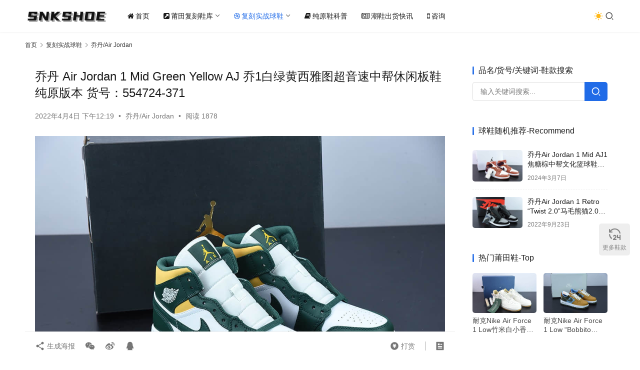

--- FILE ---
content_type: text/html; charset=UTF-8
request_url: https://www.snkshoe.com/qx/aj/7399
body_size: 12630
content:
<!DOCTYPE html>
<html lang="zh-Hans">
<head> <meta charset="UTF-8"> <meta http-equiv="X-UA-Compatible" content="IE=edge,chrome=1"> <meta name="renderer" content="webkit"> <meta name="viewport" content="width=device-width,initial-scale=1,maximum-scale=5"> <title>乔丹 Air Jordan 1 Mid Green Yellow AJ 乔1白绿黄西雅图超音速中帮休闲板鞋纯原版本 货号：554724-371-潮流鞋子</title> <meta name="keywords" content="554724-371,AJ1中帮白绿黄,AJ1白绿黄,AJ1西雅图超音速,莆田AJ货源">
<meta name="description" content="乔丹 Air Jordan 1 Mid &quot;Green Yellow&quot; AJ 乔1白绿黄西雅图超音速中帮休闲板鞋信息大全 采用皮革制成，白色鞋底搭配绿色覆面、鞋带、鞋舌标签、内衬和橡胶外底。鞋子的亮点是脚踝领上的黄色和Jumpman品牌，而白色则继续在鞋舌、鞋垫和中底上。 码数：40 40.5 41 42 42.5 43…">
<meta property="og:type" content="article">
<meta property="og:url" content="https://www.snkshoe.com/qx/aj/7399">
<meta property="og:site_name" content="潮流鞋子">
<meta property="og:title" content="乔丹 Air Jordan 1 Mid Green Yellow AJ 乔1白绿黄西雅图超音速中帮休闲板鞋纯原版本 货号：554724-371">
<meta property="og:image" content="https://static.snkshoe.com/wp-content/uploads/2022/04/img_256-75.jpeg">
<meta property="og:description" content="乔丹 Air Jordan 1 Mid &quot;Green Yellow&quot; AJ 乔1白绿黄西雅图超音速中帮休闲板鞋信息大全 采用皮革制成，白色鞋底搭配绿色覆面、鞋带、鞋舌标签、内衬和橡胶外底。鞋子的亮点是脚踝领上的黄色和Jumpman品牌，而白色则继续在鞋舌、鞋垫和中底上。 码数：40 40.5 41 42 42.5 43…">
<link rel="canonical" href="https://www.snkshoe.com/qx/aj/7399">
<meta name="applicable-device" content="pc,mobile">
<meta http-equiv="Cache-Control" content="no-transform">
<link rel="shortcut icon" href="https://static.snkshoe.com/wp-content/uploads/2020/07/2020070919524920.png">
<link rel='dns-prefetch' href='//www.snkshoe.com' />
<style id='wp-img-auto-sizes-contain-inline-css' type='text/css'>
img:is([sizes=auto i],[sizes^="auto," i]){contain-intrinsic-size:3000px 1500px}
/*# sourceURL=wp-img-auto-sizes-contain-inline-css */
</style>
<link rel='stylesheet' id='stylesheet-css' href='//www.snkshoe.com/wp-content/uploads/wpcom/style.6.22.1.1769625472.css' type='text/css' media='all' />
<link rel='stylesheet' id='remixicon-css' href='https://static.snkshoe.com/wp-content/themes/justnews/themer/assets/css/remixicon.css' type='text/css' media='all' />
<link rel='stylesheet' id='font-awesome-css' href='https://static.snkshoe.com/wp-content/themes/justnews/themer/assets/css/font-awesome.css' type='text/css' media='all' />
<style id='classic-theme-styles-inline-css' type='text/css'>
/*! This file is auto-generated */
.wp-block-button__link{color:#fff;background-color:#32373c;border-radius:9999px;box-shadow:none;text-decoration:none;padding:calc(.667em + 2px) calc(1.333em + 2px);font-size:1.125em}.wp-block-file__button{background:#32373c;color:#fff;text-decoration:none}
/*# sourceURL=/wp-includes/css/classic-themes.min.css */
</style> <link rel="manifest" href="/manifest.json"> <script> if ('serviceWorker' in navigator) { navigator.serviceWorker.register('/static.js', { scope: '/' }) .then(() => console.log('[PWA] Service Worker 注册成功')) .catch(err => console.error('[PWA] Service Worker 注册失败:', err)); } </script> <meta http-equiv="x-dns-prefetch-control" content="on"> <link rel="dns-prefetch" href="//static.snkshoe.com"> <link rel="preconnect" href="https://static.snkshoe.com" crossorigin> <meta name="baidu-site-verification" content="code-LX37dLnd3c" /> <meta name="bytedance-verification-code" content="wrJjYXjWXXScXTE1KnzS" /> <meta name="msvalidate.01" content="0CC021CE50FC92039BAD4DD0FEEA4C81" /> <meta name="shenma-site-verification" content="493409f837f57db9e61f1d95e3f09908_1767429651"> <meta name="360-site-verification" content="f106739188371042c9f4ea1d1c4bb191" /> <meta name="google-site-verification" content="WQS9tLcDqhz1G6O79N1ZE9OGh1KTHKLEoS2jHj6tKQ0" />
<link rel="icon" href="https://static.snkshoe.com/wp-content/uploads/2020/07/2020070919524920.png" sizes="32x32" />
<link rel="icon" href="https://static.snkshoe.com/wp-content/uploads/2020/07/2020070919524920.png" sizes="192x192" />
<link rel="apple-touch-icon" href="https://static.snkshoe.com/wp-content/uploads/2020/07/2020070919524920.png" />
<meta name="msapplication-TileImage" content="https://static.snkshoe.com/wp-content/uploads/2020/07/2020070919524920.png" /> <!--[if lte IE 11]><script src="https://static.snkshoe.com/wp-content/themes/justnews/js/update.js"></script><![endif]-->
<style id='global-styles-inline-css' type='text/css'>
:root{--wp--preset--aspect-ratio--square: 1;--wp--preset--aspect-ratio--4-3: 4/3;--wp--preset--aspect-ratio--3-4: 3/4;--wp--preset--aspect-ratio--3-2: 3/2;--wp--preset--aspect-ratio--2-3: 2/3;--wp--preset--aspect-ratio--16-9: 16/9;--wp--preset--aspect-ratio--9-16: 9/16;--wp--preset--color--black: #000000;--wp--preset--color--cyan-bluish-gray: #abb8c3;--wp--preset--color--white: #ffffff;--wp--preset--color--pale-pink: #f78da7;--wp--preset--color--vivid-red: #cf2e2e;--wp--preset--color--luminous-vivid-orange: #ff6900;--wp--preset--color--luminous-vivid-amber: #fcb900;--wp--preset--color--light-green-cyan: #7bdcb5;--wp--preset--color--vivid-green-cyan: #00d084;--wp--preset--color--pale-cyan-blue: #8ed1fc;--wp--preset--color--vivid-cyan-blue: #0693e3;--wp--preset--color--vivid-purple: #9b51e0;--wp--preset--gradient--vivid-cyan-blue-to-vivid-purple: linear-gradient(135deg,rgb(6,147,227) 0%,rgb(155,81,224) 100%);--wp--preset--gradient--light-green-cyan-to-vivid-green-cyan: linear-gradient(135deg,rgb(122,220,180) 0%,rgb(0,208,130) 100%);--wp--preset--gradient--luminous-vivid-amber-to-luminous-vivid-orange: linear-gradient(135deg,rgb(252,185,0) 0%,rgb(255,105,0) 100%);--wp--preset--gradient--luminous-vivid-orange-to-vivid-red: linear-gradient(135deg,rgb(255,105,0) 0%,rgb(207,46,46) 100%);--wp--preset--gradient--very-light-gray-to-cyan-bluish-gray: linear-gradient(135deg,rgb(238,238,238) 0%,rgb(169,184,195) 100%);--wp--preset--gradient--cool-to-warm-spectrum: linear-gradient(135deg,rgb(74,234,220) 0%,rgb(151,120,209) 20%,rgb(207,42,186) 40%,rgb(238,44,130) 60%,rgb(251,105,98) 80%,rgb(254,248,76) 100%);--wp--preset--gradient--blush-light-purple: linear-gradient(135deg,rgb(255,206,236) 0%,rgb(152,150,240) 100%);--wp--preset--gradient--blush-bordeaux: linear-gradient(135deg,rgb(254,205,165) 0%,rgb(254,45,45) 50%,rgb(107,0,62) 100%);--wp--preset--gradient--luminous-dusk: linear-gradient(135deg,rgb(255,203,112) 0%,rgb(199,81,192) 50%,rgb(65,88,208) 100%);--wp--preset--gradient--pale-ocean: linear-gradient(135deg,rgb(255,245,203) 0%,rgb(182,227,212) 50%,rgb(51,167,181) 100%);--wp--preset--gradient--electric-grass: linear-gradient(135deg,rgb(202,248,128) 0%,rgb(113,206,126) 100%);--wp--preset--gradient--midnight: linear-gradient(135deg,rgb(2,3,129) 0%,rgb(40,116,252) 100%);--wp--preset--font-size--small: 13px;--wp--preset--font-size--medium: 20px;--wp--preset--font-size--large: 36px;--wp--preset--font-size--x-large: 42px;--wp--preset--spacing--20: 0.44rem;--wp--preset--spacing--30: 0.67rem;--wp--preset--spacing--40: 1rem;--wp--preset--spacing--50: 1.5rem;--wp--preset--spacing--60: 2.25rem;--wp--preset--spacing--70: 3.38rem;--wp--preset--spacing--80: 5.06rem;--wp--preset--shadow--natural: 6px 6px 9px rgba(0, 0, 0, 0.2);--wp--preset--shadow--deep: 12px 12px 50px rgba(0, 0, 0, 0.4);--wp--preset--shadow--sharp: 6px 6px 0px rgba(0, 0, 0, 0.2);--wp--preset--shadow--outlined: 6px 6px 0px -3px rgb(255, 255, 255), 6px 6px rgb(0, 0, 0);--wp--preset--shadow--crisp: 6px 6px 0px rgb(0, 0, 0);}:where(.is-layout-flex){gap: 0.5em;}:where(.is-layout-grid){gap: 0.5em;}body .is-layout-flex{display: flex;}.is-layout-flex{flex-wrap: wrap;align-items: center;}.is-layout-flex > :is(*, div){margin: 0;}body .is-layout-grid{display: grid;}.is-layout-grid > :is(*, div){margin: 0;}:where(.wp-block-columns.is-layout-flex){gap: 2em;}:where(.wp-block-columns.is-layout-grid){gap: 2em;}:where(.wp-block-post-template.is-layout-flex){gap: 1.25em;}:where(.wp-block-post-template.is-layout-grid){gap: 1.25em;}.has-black-color{color: var(--wp--preset--color--black) !important;}.has-cyan-bluish-gray-color{color: var(--wp--preset--color--cyan-bluish-gray) !important;}.has-white-color{color: var(--wp--preset--color--white) !important;}.has-pale-pink-color{color: var(--wp--preset--color--pale-pink) !important;}.has-vivid-red-color{color: var(--wp--preset--color--vivid-red) !important;}.has-luminous-vivid-orange-color{color: var(--wp--preset--color--luminous-vivid-orange) !important;}.has-luminous-vivid-amber-color{color: var(--wp--preset--color--luminous-vivid-amber) !important;}.has-light-green-cyan-color{color: var(--wp--preset--color--light-green-cyan) !important;}.has-vivid-green-cyan-color{color: var(--wp--preset--color--vivid-green-cyan) !important;}.has-pale-cyan-blue-color{color: var(--wp--preset--color--pale-cyan-blue) !important;}.has-vivid-cyan-blue-color{color: var(--wp--preset--color--vivid-cyan-blue) !important;}.has-vivid-purple-color{color: var(--wp--preset--color--vivid-purple) !important;}.has-black-background-color{background-color: var(--wp--preset--color--black) !important;}.has-cyan-bluish-gray-background-color{background-color: var(--wp--preset--color--cyan-bluish-gray) !important;}.has-white-background-color{background-color: var(--wp--preset--color--white) !important;}.has-pale-pink-background-color{background-color: var(--wp--preset--color--pale-pink) !important;}.has-vivid-red-background-color{background-color: var(--wp--preset--color--vivid-red) !important;}.has-luminous-vivid-orange-background-color{background-color: var(--wp--preset--color--luminous-vivid-orange) !important;}.has-luminous-vivid-amber-background-color{background-color: var(--wp--preset--color--luminous-vivid-amber) !important;}.has-light-green-cyan-background-color{background-color: var(--wp--preset--color--light-green-cyan) !important;}.has-vivid-green-cyan-background-color{background-color: var(--wp--preset--color--vivid-green-cyan) !important;}.has-pale-cyan-blue-background-color{background-color: var(--wp--preset--color--pale-cyan-blue) !important;}.has-vivid-cyan-blue-background-color{background-color: var(--wp--preset--color--vivid-cyan-blue) !important;}.has-vivid-purple-background-color{background-color: var(--wp--preset--color--vivid-purple) !important;}.has-black-border-color{border-color: var(--wp--preset--color--black) !important;}.has-cyan-bluish-gray-border-color{border-color: var(--wp--preset--color--cyan-bluish-gray) !important;}.has-white-border-color{border-color: var(--wp--preset--color--white) !important;}.has-pale-pink-border-color{border-color: var(--wp--preset--color--pale-pink) !important;}.has-vivid-red-border-color{border-color: var(--wp--preset--color--vivid-red) !important;}.has-luminous-vivid-orange-border-color{border-color: var(--wp--preset--color--luminous-vivid-orange) !important;}.has-luminous-vivid-amber-border-color{border-color: var(--wp--preset--color--luminous-vivid-amber) !important;}.has-light-green-cyan-border-color{border-color: var(--wp--preset--color--light-green-cyan) !important;}.has-vivid-green-cyan-border-color{border-color: var(--wp--preset--color--vivid-green-cyan) !important;}.has-pale-cyan-blue-border-color{border-color: var(--wp--preset--color--pale-cyan-blue) !important;}.has-vivid-cyan-blue-border-color{border-color: var(--wp--preset--color--vivid-cyan-blue) !important;}.has-vivid-purple-border-color{border-color: var(--wp--preset--color--vivid-purple) !important;}.has-vivid-cyan-blue-to-vivid-purple-gradient-background{background: var(--wp--preset--gradient--vivid-cyan-blue-to-vivid-purple) !important;}.has-light-green-cyan-to-vivid-green-cyan-gradient-background{background: var(--wp--preset--gradient--light-green-cyan-to-vivid-green-cyan) !important;}.has-luminous-vivid-amber-to-luminous-vivid-orange-gradient-background{background: var(--wp--preset--gradient--luminous-vivid-amber-to-luminous-vivid-orange) !important;}.has-luminous-vivid-orange-to-vivid-red-gradient-background{background: var(--wp--preset--gradient--luminous-vivid-orange-to-vivid-red) !important;}.has-very-light-gray-to-cyan-bluish-gray-gradient-background{background: var(--wp--preset--gradient--very-light-gray-to-cyan-bluish-gray) !important;}.has-cool-to-warm-spectrum-gradient-background{background: var(--wp--preset--gradient--cool-to-warm-spectrum) !important;}.has-blush-light-purple-gradient-background{background: var(--wp--preset--gradient--blush-light-purple) !important;}.has-blush-bordeaux-gradient-background{background: var(--wp--preset--gradient--blush-bordeaux) !important;}.has-luminous-dusk-gradient-background{background: var(--wp--preset--gradient--luminous-dusk) !important;}.has-pale-ocean-gradient-background{background: var(--wp--preset--gradient--pale-ocean) !important;}.has-electric-grass-gradient-background{background: var(--wp--preset--gradient--electric-grass) !important;}.has-midnight-gradient-background{background: var(--wp--preset--gradient--midnight) !important;}.has-small-font-size{font-size: var(--wp--preset--font-size--small) !important;}.has-medium-font-size{font-size: var(--wp--preset--font-size--medium) !important;}.has-large-font-size{font-size: var(--wp--preset--font-size--large) !important;}.has-x-large-font-size{font-size: var(--wp--preset--font-size--x-large) !important;}
/*# sourceURL=global-styles-inline-css */
</style>
</head>
<body class="wp-singular post-template-default single single-post postid-7399 single-format-standard wp-theme-justnews lang-cn el-boxed header-fixed style-by-toggle">
<header class="header"> <div class="container"> <div class="navbar-header"> <button type="button" class="navbar-toggle collapsed" data-toggle="collapse" data-target=".navbar-collapse" aria-label="Toggle navigation"> <span class="icon-bar icon-bar-1"></span> <span class="icon-bar icon-bar-2"></span> <span class="icon-bar icon-bar-3"></span> </button> <div class="logo"> <a href="https://www.snkshoe.com/" rel="home"> <img src="https://static.snkshoe.com/wp-content/uploads/2020/04/2020042612570213.png" alt="潮流鞋子" decoding="async" fetchpriority="high"> </a> </div> </div> <div class="collapse navbar-collapse mobile-style-0"> <nav class="primary-menu"><ul id="menu-dingbucaidan" class="nav navbar-nav wpcom-adv-menu"><li class="menu-item menu-item-has-image"><a href="https://www.snkshoe.com/"><i class="wpcom-icon fa fa-home menu-item-icon"></i>首页</a></li>
<li class="menu-item menu-item-style menu-item-style-3 menu-item-has-image dropdown"><a href="https://www.snkshoe.com/ptfk" class="dropdown-toggle"><i class="wpcom-icon fa fa-external-link-square menu-item-icon"></i>莆田复刻鞋库</a>
<ul class="dropdown-menu menu-item-wrap menu-item-col-5"> <li class="menu-item"><a href="https://www.snkshoe.com/nike">耐克/Nike</a></li> <li class="menu-item"><a href="https://www.snkshoe.com/adidas">阿迪达斯/Adidas</a></li> <li class="menu-item"><a href="https://www.snkshoe.com/converse">匡威/Converse</a></li> <li class="menu-item"><a href="https://www.snkshoe.com/vans">万斯/Vans</a></li> <li class="menu-item"><a href="https://www.snkshoe.com/mcqueen">麦昆/McQueen</a></li> <li class="menu-item"><a href="https://www.snkshoe.com/puma">彪马/Puma</a></li> <li class="menu-item"><a href="https://www.snkshoe.com/asics">亚瑟士/Asics</a></li> <li class="menu-item"><a href="https://www.snkshoe.com/nb">新百伦/Newbalance</a></li> <li class="menu-item"><a href="https://www.snkshoe.com/balenciaga">巴黎世家/Balenciaga</a></li> <li class="menu-item"><a href="https://www.snkshoe.com/qt">其他品牌/Other</a></li>
</ul>
</li>
<li class="menu-item current-post-ancestor active menu-item-style menu-item-style-3 menu-item-has-image dropdown"><a href="https://www.snkshoe.com/qx" class="dropdown-toggle"><i class="wpcom-icon fa fa-dribbble menu-item-icon"></i>复刻实战球鞋</a>
<ul class="dropdown-menu menu-item-wrap menu-item-col-5"> <li class="menu-item current-post-ancestor current-post-parent active"><a href="https://www.snkshoe.com/qx/aj">乔丹/Air Jordan</a></li> <li class="menu-item"><a href="https://www.snkshoe.com/qx/kobe">科比/Kobe</a></li> <li class="menu-item"><a href="https://www.snkshoe.com/qx/kyrie">欧文/Kyrie Irving</a></li> <li class="menu-item"><a href="https://www.snkshoe.com/qx/zms">詹姆斯/Lebron James</a></li> <li class="menu-item"><a href="https://www.snkshoe.com/qx/kd">杜兰特/Kevin Durant</a></li>
</ul>
</li>
<li class="menu-item menu-item-has-image"><a href="https://www.snkshoe.com/kp"><i class="wpcom-icon fa fa-book menu-item-icon"></i>纯原鞋科普</a></li>
<li class="menu-item menu-item-has-image"><a href="https://www.snkshoe.com/kx"><i class="wpcom-icon fa fa-newspaper-o menu-item-icon"></i>潮鞋出货快讯</a></li>
<li class="menu-item menu-item-has-image"><a href="https://www.snkshoe.com/hyzx"><i class="wpcom-icon fa fa-mobile menu-item-icon"></i>咨询</a></li>
</ul></nav> <div class="navbar-action"> <div class="dark-style-toggle"> <i class="wpcom-icon wi"><svg aria-hidden="true"><use xlink:href="#wi-sun-fill"></use></svg></i> </div> <script> if (window.localStorage) { var dark = localStorage.getItem('darkStyle'); var toggle = document.querySelector('.dark-style-toggle');if(dark == 1 && !toggle.classList.contains('active')){ document.body.classList.add('style-for-dark');toggle.classList.add('active'); toggle.querySelector('use').setAttributeNS('http://www.w3.org/1999/xlink', 'xlink:href', '#wi-moon-fill'); }else if(dark == 0 && toggle.classList.contains('active')){ document.body.classList.remove('style-for-dark'); toggle.classList.remove('active'); toggle.querySelector('use').setAttributeNS('http://www.w3.org/1999/xlink', 'xlink:href', '#wi-sun-fill'); } } </script> <div class="navbar-search-icon j-navbar-search"><i class="wpcom-icon wi"><svg aria-hidden="true"><use xlink:href="#wi-search"></use></svg></i></div><form class="navbar-search" action="https://www.snkshoe.com/" method="get" role="search"><div class="navbar-search-inner"><i class="wpcom-icon wi navbar-search-close"><svg aria-hidden="true"><use xlink:href="#wi-close"></use></svg></i><input type="text" name="s" class="navbar-search-input" autocomplete="off" maxlength="100" placeholder="输入关键词搜索..." value=""><button class="navbar-search-btn" type="submit" aria-label="搜索"><i class="wpcom-icon wi"><svg aria-hidden="true"><use xlink:href="#wi-search"></use></svg></i></button></div></form> </div> </div> </div>
</header> <div id="wrap"> <div class="wrap container"> <ol class="breadcrumb" vocab="https://schema.org/" typeof="BreadcrumbList"><li class="home" property="itemListElement" typeof="ListItem"><a href="https://www.snkshoe.com" property="item" typeof="WebPage"><span property="name" class="hide">潮流鞋子</span>首页</a><meta property="position" content="1"></li><li property="itemListElement" typeof="ListItem"><i class="wpcom-icon wi"><svg aria-hidden="true"><use xlink:href="#wi-arrow-right-3"></use></svg></i><a href="https://www.snkshoe.com/qx" property="item" typeof="WebPage"><span property="name">复刻实战球鞋</span></a><meta property="position" content="2"></li><li property="itemListElement" typeof="ListItem"><i class="wpcom-icon wi"><svg aria-hidden="true"><use xlink:href="#wi-arrow-right-3"></use></svg></i><a href="https://www.snkshoe.com/qx/aj" property="item" typeof="WebPage"><span property="name">乔丹/Air Jordan</span></a><meta property="position" content="3"></li></ol> <main class="main"> <article id="post-7399" class="post-7399 post type-post status-publish format-standard has-post-thumbnail hentry category-aj tag-554724-371 tag-aj1zhongbangbailvhuang tag-aj1bailuhuang tag-aj1xiyatuchaoyinsu tag-putianajhuoyuan entry"> <div class="entry-main"> <div class="entry-head"> <h1 class="entry-title">乔丹 Air Jordan 1 Mid Green Yellow AJ 乔1白绿黄西雅图超音速中帮休闲板鞋纯原版本 货号：554724-371</h1> <div class="entry-info"> <time class="entry-date published" datetime="2022-04-04T12:19:54+08:00" pubdate> 2022年4月4日 下午12:19 </time> <span class="dot">•</span> <a href="https://www.snkshoe.com/qx/aj" rel="category tag">乔丹/Air Jordan</a> <span class="dot">•</span> <span>阅读 1878</span> </div> </div> <div class="entry-content text-justify"> <p><img fetchpriority="high" decoding="async" class="alignnone wp-image-7400" src="https://static.snkshoe.com/wp-content/uploads/2022/04/img_256-75.jpeg" alt="乔丹 Air Jordan 1 Mid Green Yellow AJ 乔1白绿黄西雅图超音速中帮休闲板鞋纯原版本 货号：554724-371" width="1181" height="788" srcset="https://static.snkshoe.com/wp-content/uploads/2022/04/img_256-75.jpeg 1181w, https://static.snkshoe.com/wp-content/uploads/2022/04/img_256-75-768x512.jpeg 768w" sizes="(max-width: 1181px) 100vw, 1181px" /></p>
<h3>乔丹 Air Jordan 1 Mid &#8220;Green Yellow&#8221; AJ 乔1白绿黄西雅图超音速中帮休闲板鞋信息大全</h3>
<p>采用皮革制成，白色鞋底搭配绿色覆面、鞋带、鞋舌标签、内衬和橡胶外底。鞋子的亮点是脚踝领上的黄色和Jumpman品牌，而白色则继续在鞋舌、鞋垫和中底上。</p>
<p>码数：40 40.5 41 42 42.5 43 44 44.5 45 46</p>
<p>货号：<span class="wpcom_tag_link"><a href="https://www.snkshoe.com/tag/554724-371" title="554724-371" target="_blank">554724-371</a></span></p>
<p>级别：纯原</p>
<h3>乔丹 Air Jordan 1 Mid &#8220;Green Yellow&#8221; AJ 乔1白绿黄西雅图超音速中帮休闲板鞋实拍细节图如下</h3>
<p><img decoding="async" class="alignnone wp-image-7401" src="https://static.snkshoe.com/wp-content/uploads/2022/04/img_256-76.jpeg" alt="乔丹 Air Jordan 1 Mid Green Yellow AJ 乔1白绿黄西雅图超音速中帮休闲板鞋纯原版本 货号：554724-371" width="1181" height="788" srcset="https://static.snkshoe.com/wp-content/uploads/2022/04/img_256-76.jpeg 1181w, https://static.snkshoe.com/wp-content/uploads/2022/04/img_256-76-768x512.jpeg 768w" sizes="(max-width: 1181px) 100vw, 1181px" /></p>
<p><img decoding="async" class="alignnone wp-image-7402" src="https://static.snkshoe.com/wp-content/uploads/2022/04/img_256-77.jpeg" alt="乔丹 Air Jordan 1 Mid Green Yellow AJ 乔1白绿黄西雅图超音速中帮休闲板鞋纯原版本 货号：554724-371" width="1181" height="788" srcset="https://static.snkshoe.com/wp-content/uploads/2022/04/img_256-77.jpeg 1181w, https://static.snkshoe.com/wp-content/uploads/2022/04/img_256-77-768x512.jpeg 768w" sizes="(max-width: 1181px) 100vw, 1181px" /></p>
<p><img loading="lazy" decoding="async" class="alignnone wp-image-7403" src="https://static.snkshoe.com/wp-content/uploads/2022/04/img_256-78.jpeg" alt="乔丹 Air Jordan 1 Mid Green Yellow AJ 乔1白绿黄西雅图超音速中帮休闲板鞋纯原版本 货号：554724-371" width="1181" height="788" srcset="https://static.snkshoe.com/wp-content/uploads/2022/04/img_256-78.jpeg 1181w, https://static.snkshoe.com/wp-content/uploads/2022/04/img_256-78-768x512.jpeg 768w" sizes="auto, (max-width: 1181px) 100vw, 1181px" /></p>
<p><img loading="lazy" decoding="async" class="alignnone wp-image-7404" src="https://static.snkshoe.com/wp-content/uploads/2022/04/img_256-79.jpeg" alt="乔丹 Air Jordan 1 Mid Green Yellow AJ 乔1白绿黄西雅图超音速中帮休闲板鞋纯原版本 货号：554724-371" width="1181" height="788" srcset="https://static.snkshoe.com/wp-content/uploads/2022/04/img_256-79.jpeg 1181w, https://static.snkshoe.com/wp-content/uploads/2022/04/img_256-79-768x512.jpeg 768w" sizes="auto, (max-width: 1181px) 100vw, 1181px" /></p>
<p>&nbsp;</p> <div class="entry-copyright"><p>原创文章，作者：莆田纯原鞋社区，如若转载，请注明出处：https://www.snkshoe.com/qx/aj/7399</p> <p>专注莆田纯原版本货源▼ </p> <a href="https://www.snkshoe.com/hyzx"_blank"><img src="https://static.snkshoe.com/wp-content/uploads/2020/07/2020070919332915.png"></a></div> </div> <div class="entry-tag"><a href="https://www.snkshoe.com/tag/554724-371" rel="tag">554724-371</a><a href="https://www.snkshoe.com/tag/aj1zhongbangbailvhuang" rel="tag">AJ1中帮白绿黄</a><a href="https://www.snkshoe.com/tag/aj1bailuhuang" rel="tag">AJ1白绿黄</a><a href="https://www.snkshoe.com/tag/aj1xiyatuchaoyinsu" rel="tag">AJ1西雅图超音速</a><a href="https://www.snkshoe.com/tag/putianajhuoyuan" rel="tag">莆田AJ货源</a></div> <div class="entry-action"> <div class="btn-zan" data-id="7399"><i class="wpcom-icon wi"><svg aria-hidden="true"><use xlink:href="#wi-thumb-up-fill"></use></svg></i> 赞 <span class="entry-action-num">(0)</span></div> </div> <div class="entry-bar"> <div class="entry-bar-inner"> <div class="entry-bar-info entry-bar-info2"> <div class="info-item meta"> <a class="meta-item dashang" href="javascript:;"> <i class="wpcom-icon wi"><svg aria-hidden="true"><use xlink:href="#wi-cny-circle-fill"></use></svg></i> 打赏 <span class="dashang-img"> <span> <img src="https://static.snkshoe.com/wp-content/uploads/2020/09/2020091209491392.png" alt="微信扫一扫&lt;p&gt;WeChat scanning&lt;/p&gt;"/> 微信扫一扫<p>WeChat scanning</p> </span> </span> </a> </div> <div class="info-item share"> <a class="meta-item mobile j-mobile-share" href="javascript:;" data-id="7399" data-qrcode="https://www.snkshoe.com/qx/aj/7399"> <i class="wpcom-icon wi"><svg aria-hidden="true"><use xlink:href="#wi-share"></use></svg></i> 生成海报 </a> <a class="meta-item wechat" data-share="wechat" target="_blank" rel="nofollow noopener noreferrer" href="#"> <i class="wpcom-icon wi"><svg aria-hidden="true"><use xlink:href="#wi-wechat"></use></svg></i> </a> <a class="meta-item weibo" data-share="weibo" target="_blank" rel="nofollow noopener noreferrer" href="#"> <i class="wpcom-icon wi"><svg aria-hidden="true"><use xlink:href="#wi-weibo"></use></svg></i> </a> <a class="meta-item qq" data-share="qq" target="_blank" rel="nofollow noopener noreferrer" href="#"> <i class="wpcom-icon wi"><svg aria-hidden="true"><use xlink:href="#wi-qq"></use></svg></i> </a> </div> <div class="info-item act"> <a href="javascript:;" id="j-reading"><i class="wpcom-icon wi"><svg aria-hidden="true"><use xlink:href="#wi-article"></use></svg></i></a> </div> </div> </div> </div> </div> <div class="entry-page"> <div class="entry-page-prev"> <img src="https://static.snkshoe.com/wp-content/uploads/2022/04/img_256-70-480x300.jpeg" alt="耐克 Nike SB Dunk Low “Grey White” 酷灰色低帮休闲文化滑板鞋纯原版本 货号：DJ6188-001" decoding="async" loading="lazy"> <a href="https://www.snkshoe.com/nike/7392" title="耐克 Nike SB Dunk Low “Grey White” 酷灰色低帮休闲文化滑板鞋纯原版本 货号：DJ6188-001" rel="prev"> <span>耐克 Nike SB Dunk Low “Grey White” 酷灰色低帮休闲文化滑板鞋纯原版本 货号：DJ6188-001</span> </a> <div class="entry-page-info"> <span class="pull-left"><i class="wpcom-icon wi"><svg aria-hidden="true"><use xlink:href="#wi-arrow-left-double"></use></svg></i> 上一篇</span> <span class="pull-right">2022年4月3日 下午2:25</span> </div> </div> <div class="entry-page-next"> <img src="https://static.snkshoe.com/wp-content/uploads/2022/04/img_256-80-480x300.jpeg" alt="乔丹Air Jordan 1 Mid AJ1乔1浆果粉中帮文化篮球鞋纯原版本 货号：DC7267-500" decoding="async" loading="lazy"> <a href="https://www.snkshoe.com/qx/aj/7406" title="乔丹Air Jordan 1 Mid AJ1乔1浆果粉中帮文化篮球鞋纯原版本 货号：DC7267-500" rel="next"> <span>乔丹Air Jordan 1 Mid AJ1乔1浆果粉中帮文化篮球鞋纯原版本 货号：DC7267-500</span> </a> <div class="entry-page-info"> <span class="pull-right">下一篇 <i class="wpcom-icon wi"><svg aria-hidden="true"><use xlink:href="#wi-arrow-right-double"></use></svg></i></span> <span class="pull-left">2022年4月4日 下午12:21</span> </div> </div> </div> <div class="wpcom_myimg_wrap __single_2"><a href="/hyzx"> <img src="https://static.snkshoe.com/wp-content/uploads/2020/07/2020070919332915.png" alt="莆田鞋咨询" title="点击扫码咨询"> </a></div> <div class="entry-related-posts"> <h3 class="entry-related-title">相关推荐</h3><ul class="entry-related cols-3 post-loop post-loop-list"><li class="item"> <a href="https://www.snkshoe.com/qx/aj/20114" rel="bookmark"> <span>乔丹Air Jordan Nike SB x Air Jordan 4 AJ4 Pine Green SB 联名白紫复古文化篮球鞋纯原版本 货号：DR5415-500</span> </a> <span class="date">2023年5月31日</span>
</li><li class="item"> <a href="https://www.snkshoe.com/qx/aj/4754" rel="bookmark"> <span>乔丹Jordan Delta SP 白蓝粉代尔塔瑞亚泡棉系列网纱机能运动慢跑鞋纯原版本 货号：CW0783-100</span> </a> <span class="date">2021年4月24日</span>
</li><li class="item"> <a href="https://www.snkshoe.com/qx/aj/17656" rel="bookmark"> <span>乔丹Air Jordan Legacy 312灰白黑低帮文化休闲运动篮球鞋纯原版本 货号：CD7069-105</span> </a> <span class="date">2023年3月10日</span>
</li><li class="item"> <a href="https://www.snkshoe.com/qx/aj/25706" rel="bookmark"> <span>乔丹Air Jordan 1 AJ1 Low白蓝低帮篮球鞋纯原版本 货号：FN5214-141</span> </a> <span class="date">2024年5月19日</span>
</li><li class="item"> <a href="https://www.snkshoe.com/qx/aj/2051" rel="bookmark"> <span>乔丹Air Jordan 1 Mid 乔1中帮蓝幻勾彩色刺绣鞋头白蓝拼接篮球鞋纯原版本 货号：852542-146</span> </a> <span class="date">2020年7月27日</span>
</li><li class="item"> <a href="https://www.snkshoe.com/qx/aj/2150" rel="bookmark"> <span>乔丹Air Jordan 4 WNTR “Loyal Blue”AJ4小阿姆黑蓝毛巾公牛篮球鞋纯原版本 货号：CQ9597-401</span> </a> <span class="date">2020年7月28日</span>
</li><li class="item"> <a href="https://www.snkshoe.com/qx/aj/24711" rel="bookmark"> <span>乔丹Air Jordan 3 “Cement Grey AJ3白灰男子文化篮球鞋纯原版本 货号：CT8532-106</span> </a> <span class="date">2024年4月13日</span>
</li><li class="item"> <a href="https://www.snkshoe.com/qx/aj/25064" rel="bookmark"> <span>乔丹Air Jordan 1 Low AJ1黑灰红脚趾低帮休闲板鞋纯原版本 货号：553558-060</span> </a> <span class="date">2024年4月25日</span>
</li><li class="item"> <a href="https://www.snkshoe.com/qx/aj/10135" rel="bookmark"> <span>乔丹Air Jordan 1 Low 全新“大学金色”配色低帮篮球鞋纯原版本 货号：553560-701</span> </a> <span class="date">2022年6月21日</span>
</li><li class="item"> <a href="https://www.snkshoe.com/qx/aj/9538" rel="bookmark"> <span>乔丹Air Jordan 13 Cap and Gown AJ13黑猫漆皮毕业典礼礼帽高帮篮球鞋纯原版本 货号：414571-012</span> </a> <span class="date">2022年6月6日</span>
</li></ul> </div> </article> </main> <aside class="sidebar"> <div class="widget widget_search"><h3 class="widget-title"><span>品名/货号/关键词-鞋款搜索</span></h3><form class="search-form" action="https://www.snkshoe.com/" method="get" role="search"> <input type="search" class="keyword" name="s" maxlength="100" placeholder="输入关键词搜索..." value=""> <button type="submit" class="submit"><i class="wpcom-icon wi"><svg aria-hidden="true"><use xlink:href="#wi-search"></use></svg></i></button>
</form></div><div class="widget widget_post_thumb"><h3 class="widget-title"><span>球鞋随机推荐-Recommend</span></h3> <ul> <li class="item"> <div class="item-img"> <a class="item-img-inner" href="https://www.snkshoe.com/qx/aj/23833" title="乔丹Air Jordan 1 Mid AJ1焦糖棕中帮文化篮球鞋纯原版本 货号：BQ6472-200"> <img width="480" height="300" src="https://static.snkshoe.com/wp-content/uploads/2024/03/img_256-145-scaled-480x300.jpeg" class="attachment-default size-default wp-post-image" alt="IMG_256" decoding="async" loading="lazy" /> </a> </div> <div class="item-content"> <p class="item-title"><a href="https://www.snkshoe.com/qx/aj/23833" title="乔丹Air Jordan 1 Mid AJ1焦糖棕中帮文化篮球鞋纯原版本 货号：BQ6472-200">乔丹Air Jordan 1 Mid AJ1焦糖棕中帮文化篮球鞋纯原版本 货号：BQ6472-200</a></p> <p class="item-date">2024年3月7日</p> </div> </li> <li class="item"> <div class="item-img"> <a class="item-img-inner" href="https://www.snkshoe.com/qx/aj/13957" title="乔丹Air Jordan 1 Retro “Twist 2.0”马毛熊猫2.0高帮篮球鞋纯原版本 货号：DZ2523-001"> <img width="480" height="300" src="https://static.snkshoe.com/wp-content/uploads/2022/09/img_256-565-480x300.jpeg" class="attachment-default size-default wp-post-image" alt="IMG_256" decoding="async" loading="lazy" /> </a> </div> <div class="item-content"> <p class="item-title"><a href="https://www.snkshoe.com/qx/aj/13957" title="乔丹Air Jordan 1 Retro “Twist 2.0”马毛熊猫2.0高帮篮球鞋纯原版本 货号：DZ2523-001">乔丹Air Jordan 1 Retro “Twist 2.0”马毛熊猫2.0高帮篮球鞋纯原版本 货号：DZ2523-001</a></p> <p class="item-date">2022年9月23日</p> </div> </li> </ul> </div><div class="widget widget_lastest_products"><h3 class="widget-title"><span>热门莆田鞋-Top</span></h3> <ul class="p-list"> <li class="col-xs-24 col-md-12 p-item"> <div class="p-item-wrap"> <a class="thumb" href="https://www.snkshoe.com/nike/20772"> <img width="480" height="300" src="https://static.snkshoe.com/wp-content/uploads/2023/06/img_256-535-480x300.jpeg" class="attachment-default size-default wp-post-image" alt="IMG_256" decoding="async" loading="lazy" /> </a> <h4 class="title"> <a href="https://www.snkshoe.com/nike/20772" title="耐克Nike Air Force 1 Low竹米白小香风空军一号低帮休闲板鞋纯原版本 货号：FN0369-101"> 耐克Nike Air Force 1 Low竹米白小香风空军一号低帮休闲板鞋纯原版本 货号：FN0369-101 </a> </h4> </div> </li> <li class="col-xs-24 col-md-12 p-item"> <div class="p-item-wrap"> <a class="thumb" href="https://www.snkshoe.com/nike/8105"> <img width="480" height="300" src="https://static.snkshoe.com/wp-content/uploads/2022/04/img_256-585-480x300.jpeg" class="attachment-default size-default wp-post-image" alt="IMG_256" decoding="async" loading="lazy" /> </a> <h4 class="title"> <a href="https://www.snkshoe.com/nike/8105" title="耐克Nike Air Force 1 Low “Bobbito Garcia Pilgrim” “街球朝圣者”黄绿空军一号低帮板鞋纯原版本 货号：316892-831"> 耐克Nike Air Force 1 Low “Bobbito Garcia Pilgrim” “街球朝圣者”黄绿空军一号低帮板鞋纯原版本 货号：316892-831 </a> </h4> </div> </li> </ul> </div><div class="widget widget_kuaixun"><h3 class="widget-title"><span>复刻潮鞋出货快讯<a class="widget-title-more" href="https://www.snkshoe.com/kx" target="_blank">更多<i class="wpcom-icon wi"><svg aria-hidden="true"><use xlink:href="#wi-arrow-right"></use></svg></i></a></span></h3> <ul class="widget-kx-list"> <li class="kx-item" data-id=""> <a class="kx-title" href="javascript:;">耐克Nike 欧文6代亚洲限定迷彩紫篮球鞋出货</a> <div class="kx-meta clearfix" data-url="https://www.snkshoe.com/kuaixun/1253.html"> <span class="kx-time">2020年7月18日</span> <div class="kx-share"> <span>分享到: </span> <a class="share-icon wechat" target="_blank" data-share="wechat" data-share-callback="kx_share" rel="noopener"> <i class="wpcom-icon wi"><svg aria-hidden="true"><use xlink:href="#wi-wechat"></use></svg></i> </a> <a class="share-icon weibo" target="_blank" data-share="weibo" data-share-callback="kx_share" rel="noopener"> <i class="wpcom-icon wi"><svg aria-hidden="true"><use xlink:href="#wi-weibo"></use></svg></i> </a> <a class="share-icon qq" target="_blank" data-share="qq" data-share-callback="kx_share" rel="noopener"> <i class="wpcom-icon wi"><svg aria-hidden="true"><use xlink:href="#wi-qq"></use></svg></i> </a> <span class="share-icon copy"><i class="wpcom-icon wi"><svg aria-hidden="true"><use xlink:href="#wi-copy"></use></svg></i></span> </div> </div> <div class="kx-content"> <p>耐克Nike Kyrie6Asia欧文6代亚洲限定迷彩紫中帮篮球鞋纯原版本 货号：CD5031-500 <a class="kx-more" href="https://www.snkshoe.com/qx/kyrie/1229" target="_blank" rel="noopener nofollow">[原文链接]</a></p> <img width="480" height="300" src="https://static.snkshoe.com/wp-content/uploads/2020/07/img_256-734-480x300.jpeg" class="attachment-post-thumbnail size-post-thumbnail wp-post-image" alt="IMG_256" decoding="async" loading="lazy" /> </div> </li> <li class="kx-item" data-id=""> <a class="kx-title" href="javascript:;">耐克Nike 詹姆斯17代蓝红鸳鸯篮球鞋出货</a> <div class="kx-meta clearfix" data-url="https://www.snkshoe.com/kuaixun/1252.html"> <span class="kx-time">2020年7月18日</span> <div class="kx-share"> <span>分享到: </span> <a class="share-icon wechat" target="_blank" data-share="wechat" data-share-callback="kx_share" rel="noopener"> <i class="wpcom-icon wi"><svg aria-hidden="true"><use xlink:href="#wi-wechat"></use></svg></i> </a> <a class="share-icon weibo" target="_blank" data-share="weibo" data-share-callback="kx_share" rel="noopener"> <i class="wpcom-icon wi"><svg aria-hidden="true"><use xlink:href="#wi-weibo"></use></svg></i> </a> <a class="share-icon qq" target="_blank" data-share="qq" data-share-callback="kx_share" rel="noopener"> <i class="wpcom-icon wi"><svg aria-hidden="true"><use xlink:href="#wi-qq"></use></svg></i> </a> <span class="share-icon copy"><i class="wpcom-icon wi"><svg aria-hidden="true"><use xlink:href="#wi-copy"></use></svg></i></span> </div> </div> <div class="kx-content"> <p>耐克Nike Lebron 17 LOW詹姆斯17代蓝红鸳鸯低帮篮球鞋纯原版本 货号：CD5007-100 <a class="kx-more" href="https://www.snkshoe.com/qx/zms/1236" target="_blank" rel="noopener nofollow">[原文链接]</a></p> <img width="480" height="300" src="https://static.snkshoe.com/wp-content/uploads/2020/07/img_256-739-480x300.jpeg" class="attachment-post-thumbnail size-post-thumbnail wp-post-image" alt="IMG_256" decoding="async" loading="lazy" /> </div> </li> <li class="kx-item" data-id=""> <a class="kx-title" href="javascript:;">耐克NIKE杜兰特12代黑灰纯原版本篮球鞋出货</a> <div class="kx-meta clearfix" data-url="https://www.snkshoe.com/kuaixun/1251.html"> <span class="kx-time">2020年7月18日</span> <div class="kx-share"> <span>分享到: </span> <a class="share-icon wechat" target="_blank" data-share="wechat" data-share-callback="kx_share" rel="noopener"> <i class="wpcom-icon wi"><svg aria-hidden="true"><use xlink:href="#wi-wechat"></use></svg></i> </a> <a class="share-icon weibo" target="_blank" data-share="weibo" data-share-callback="kx_share" rel="noopener"> <i class="wpcom-icon wi"><svg aria-hidden="true"><use xlink:href="#wi-weibo"></use></svg></i> </a> <a class="share-icon qq" target="_blank" data-share="qq" data-share-callback="kx_share" rel="noopener"> <i class="wpcom-icon wi"><svg aria-hidden="true"><use xlink:href="#wi-qq"></use></svg></i> </a> <span class="share-icon copy"><i class="wpcom-icon wi"><svg aria-hidden="true"><use xlink:href="#wi-copy"></use></svg></i></span> </div> </div> <div class="kx-content"> <p>耐克NIKE ZOOM KD12 EP杜兰特12代黑灰休闲运动篮球鞋纯原版本 货号：AR4230-002 <a class="kx-more" href="https://www.snkshoe.com/qx/kd/1243" target="_blank" rel="noopener nofollow">[原文链接]</a></p> <img width="480" height="300" src="https://static.snkshoe.com/wp-content/uploads/2020/07/img_256-746-480x300.jpeg" class="attachment-post-thumbnail size-post-thumbnail wp-post-image" alt="IMG_256" decoding="async" loading="lazy" /> </div> </li> <li class="kx-item" data-id=""> <a class="kx-title" href="javascript:;">莆田纯原版本乔丹AJ1高帮迪奥联名款出货</a> <div class="kx-meta clearfix" data-url="https://www.snkshoe.com/kuaixun/621.html"> <span class="kx-time">2020年7月13日</span> <div class="kx-share"> <span>分享到: </span> <a class="share-icon wechat" target="_blank" data-share="wechat" data-share-callback="kx_share" rel="noopener"> <i class="wpcom-icon wi"><svg aria-hidden="true"><use xlink:href="#wi-wechat"></use></svg></i> </a> <a class="share-icon weibo" target="_blank" data-share="weibo" data-share-callback="kx_share" rel="noopener"> <i class="wpcom-icon wi"><svg aria-hidden="true"><use xlink:href="#wi-weibo"></use></svg></i> </a> <a class="share-icon qq" target="_blank" data-share="qq" data-share-callback="kx_share" rel="noopener"> <i class="wpcom-icon wi"><svg aria-hidden="true"><use xlink:href="#wi-qq"></use></svg></i> </a> <span class="share-icon copy"><i class="wpcom-icon wi"><svg aria-hidden="true"><use xlink:href="#wi-copy"></use></svg></i></span> </div> </div> <div class="kx-content"> <p>乔丹Dior x Air Jordan 1 High OG高帮迪奥联名AJ1纯原版本 货号：CN8607-002 <a class="kx-more" href="https://www.snkshoe.com/qx/aj/614" target="_blank" rel="noopener nofollow">[原文链接]</a></p> <img width="480" height="300" src="https://static.snkshoe.com/wp-content/uploads/2020/07/img_256-299-480x300.jpeg" class="attachment-post-thumbnail size-post-thumbnail wp-post-image" alt="乔丹Dior x Air Jordan 1 High OG高帮迪奥联名AJ1纯原版本 货号：CN8607-002" decoding="async" loading="lazy" /> </div> </li> </ul></div><div class="widget widget_tag_cloud"><h3 class="widget-title"><span>鞋佬热搜款-Tag</span></h3><div class="tagcloud"><a href="https://www.snkshoe.com/tag/aj1heibaihong" class="tag-cloud-link tag-link-2173 tag-link-position-1" style="font-size: 8pt;" aria-label="AJ1黑白红 (11 项)">AJ1黑白红</a>
<a href="https://www.snkshoe.com/tag/cw2288-111" class="tag-cloud-link tag-link-2168 tag-link-position-2" style="font-size: 11.005235602094pt;" aria-label="CW2288-111 (30 项)">CW2288-111</a>
<a href="https://www.snkshoe.com/tag/dunkbailan" class="tag-cloud-link tag-link-2809 tag-link-position-3" style="font-size: 8pt;" aria-label="DUNK白蓝 (11 项)">DUNK白蓝</a>
<a href="https://www.snkshoe.com/tag/yalishandamaikunxiaobaixie" class="tag-cloud-link tag-link-192 tag-link-position-4" style="font-size: 8pt;" aria-label="亚历山大麦昆小白鞋 (11 项)">亚历山大麦昆小白鞋</a>
<a href="https://www.snkshoe.com/tag/balishijiasandailiyifengtongkuanpeise" class="tag-cloud-link tag-link-330 tag-link-position-5" style="font-size: 8.2198952879581pt;" aria-label="巴黎世家三代李易峰同款配色 (12 项)">巴黎世家三代李易峰同款配色</a>
<a href="https://www.snkshoe.com/tag/kongjunlvlianmingbailan" class="tag-cloud-link tag-link-8224 tag-link-position-6" style="font-size: 8.5130890052356pt;" aria-label="空军LV联名白蓝 (13 项)">空军LV联名白蓝</a>
<a href="https://www.snkshoe.com/tag/kongjunsupremelianmingai" class="tag-cloud-link tag-link-12342 tag-link-position-7" style="font-size: 10.418848167539pt;" aria-label="空军Supreme联名深棕 (25 项)">空军Supreme联名深棕</a>
<a href="https://www.snkshoe.com/tag/kongjundibangbailu" class="tag-cloud-link tag-link-4382 tag-link-position-8" style="font-size: 9.3193717277487pt;" aria-label="空军低帮白绿 (17 项)">空军低帮白绿</a>
<a href="https://www.snkshoe.com/tag/kongjundibangbailan" class="tag-cloud-link tag-link-5575 tag-link-position-9" style="font-size: 10.418848167539pt;" aria-label="空军低帮白蓝 (25 项)">空军低帮白蓝</a>
<a href="https://www.snkshoe.com/tag/kongjunsituxilianba" class="tag-cloud-link tag-link-12550 tag-link-position-10" style="font-size: 11.591623036649pt;" aria-label="空军斯图西联名米灰黑猪八 (36 项)">空军斯图西联名米灰黑猪八</a>
<a href="https://www.snkshoe.com/tag/kongjunbailu" class="tag-cloud-link tag-link-3782 tag-link-position-11" style="font-size: 9.0994764397906pt;" aria-label="空军白绿 (16 项)">空军白绿</a>
<a href="https://www.snkshoe.com/tag/kongjunbailan" class="tag-cloud-link tag-link-2318 tag-link-position-12" style="font-size: 10.785340314136pt;" aria-label="空军白蓝 (28 项)">空军白蓝</a>
<a href="https://www.snkshoe.com/tag/kongjunbaihei" class="tag-cloud-link tag-link-3644 tag-link-position-13" style="font-size: 8.2198952879581pt;" aria-label="空军白黑 (12 项)">空军白黑</a>
<a href="https://www.snkshoe.com/tag/naike270banzhangqidian" class="tag-cloud-link tag-link-538 tag-link-position-14" style="font-size: 8.2198952879581pt;" aria-label="耐克270半掌气垫 (12 项)">耐克270半掌气垫</a>
<a href="https://www.snkshoe.com/tag/naike270qidian" class="tag-cloud-link tag-link-519 tag-link-position-15" style="font-size: 8.8795811518325pt;" aria-label="耐克270气垫 (15 项)">耐克270气垫</a>
<a href="https://www.snkshoe.com/tag/naikebanzhangqidian" class="tag-cloud-link tag-link-549 tag-link-position-16" style="font-size: 9.0994764397906pt;" aria-label="耐克半掌气垫 (16 项)">耐克半掌气垫</a>
<a href="https://www.snkshoe.com/tag/putianaj1zhongbangchunyuanxie" class="tag-cloud-link tag-link-11733 tag-link-position-17" style="font-size: 9.0994764397906pt;" aria-label="莆田AJ1中帮纯原鞋 (16 项)">莆田AJ1中帮纯原鞋</a>
<a href="https://www.snkshoe.com/tag/putianaj1dibangdingcai" class="tag-cloud-link tag-link-14405 tag-link-position-18" style="font-size: 8.2198952879581pt;" aria-label="莆田AJ1低帮顶级货源 (12 项)">莆田AJ1低帮顶级货源</a>
<a href="https://www.snkshoe.com/tag/putianaj1huoyuan" class="tag-cloud-link tag-link-12337 tag-link-position-19" style="font-size: 13.204188481675pt;" aria-label="莆田AJ1货源 (60 项)">莆田AJ1货源</a>
<a href="https://www.snkshoe.com/tag/putianajdibangchunyuanxie" class="tag-cloud-link tag-link-10991 tag-link-position-20" style="font-size: 11.664921465969pt;" aria-label="莆田AJ低帮纯原鞋 (37 项)">莆田AJ低帮纯原鞋</a>
<a href="https://www.snkshoe.com/tag/putianajgaofangxie" class="tag-cloud-link tag-link-75 tag-link-position-21" style="font-size: 18.921465968586pt;" aria-label="莆田AJ纯原鞋 (371 项)">莆田AJ纯原鞋</a>
<a href="https://www.snkshoe.com/tag/putianajhuoyuan" class="tag-cloud-link tag-link-76 tag-link-position-22" style="font-size: 19.068062827225pt;" aria-label="莆田AJ货源 (392 项)">莆田AJ货源</a>
<a href="https://www.snkshoe.com/tag/putianwansigaofangxie" class="tag-cloud-link tag-link-755 tag-link-position-23" style="font-size: 8.2198952879581pt;" aria-label="莆田万斯纯原鞋 (12 项)">莆田万斯纯原鞋</a>
<a href="https://www.snkshoe.com/tag/putianwansixiehuoyuan" class="tag-cloud-link tag-link-64 tag-link-position-24" style="font-size: 10.34554973822pt;" aria-label="莆田万斯鞋货源 (24 项)">莆田万斯鞋货源</a>
<a href="https://www.snkshoe.com/tag/putianqiaodanhuoyuan" class="tag-cloud-link tag-link-23 tag-link-position-25" style="font-size: 8pt;" aria-label="莆田乔丹货源 (11 项)">莆田乔丹货源</a>
<a href="https://www.snkshoe.com/tag/putiankuangweigaofangxie" class="tag-cloud-link tag-link-68 tag-link-position-26" style="font-size: 12.471204188482pt;" aria-label="莆田匡威纯原鞋 (48 项)">莆田匡威纯原鞋</a>
<a href="https://www.snkshoe.com/tag/putianshechigaofangxie" class="tag-cloud-link tag-link-61 tag-link-position-27" style="font-size: 8.8795811518325pt;" aria-label="莆田奢侈纯原鞋 (15 项)">莆田奢侈纯原鞋</a>
<a href="https://www.snkshoe.com/tag/putianbalishijiachunyuanlaodiexie" class="tag-cloud-link tag-link-1336 tag-link-position-28" style="font-size: 9.3193717277487pt;" aria-label="莆田巴黎世家纯原老爹鞋 (17 项)">莆田巴黎世家纯原老爹鞋</a>
<a href="https://www.snkshoe.com/tag/putianbalishijiagaofangxie" class="tag-cloud-link tag-link-340 tag-link-position-29" style="font-size: 8.8795811518325pt;" aria-label="莆田巴黎世家纯原鞋 (15 项)">莆田巴黎世家纯原鞋</a>
<a href="https://www.snkshoe.com/tag/putianbalishijiahuoyuan" class="tag-cloud-link tag-link-1337 tag-link-position-30" style="font-size: 9.6125654450262pt;" aria-label="莆田巴黎世家货源 (19 项)">莆田巴黎世家货源</a>
<a href="https://www.snkshoe.com/tag/putianbiaomahuoyuan" class="tag-cloud-link tag-link-72 tag-link-position-31" style="font-size: 8.8795811518325pt;" aria-label="莆田彪马货源 (15 项)">莆田彪马货源</a>
<a href="https://www.snkshoe.com/tag/putianxinbailungaofangxie" class="tag-cloud-link tag-link-52 tag-link-position-32" style="font-size: 14.816753926702pt;" aria-label="莆田新百伦纯原鞋 (102 项)">莆田新百伦纯原鞋</a>
<a href="https://www.snkshoe.com/tag/putianxinbailunhuoyuan" class="tag-cloud-link tag-link-306 tag-link-position-33" style="font-size: 15.403141361257pt;" aria-label="莆田新百伦货源 (121 项)">莆田新百伦货源</a>
<a href="https://www.snkshoe.com/tag/putianyezigaofangxie" class="tag-cloud-link tag-link-85 tag-link-position-34" style="font-size: 12.324607329843pt;" aria-label="莆田椰子纯原鞋 (46 项)">莆田椰子纯原鞋</a>
<a href="https://www.snkshoe.com/tag/putianouwengaofangxie" class="tag-cloud-link tag-link-1362 tag-link-position-35" style="font-size: 8.7329842931937pt;" aria-label="莆田欧文纯原鞋 (14 项)">莆田欧文纯原鞋</a>
<a href="https://www.snkshoe.com/tag/putiankebixiliegaofangxie" class="tag-cloud-link tag-link-773 tag-link-position-36" style="font-size: 11.151832460733pt;" aria-label="莆田科比系列纯原鞋 (31 项)">莆田科比系列纯原鞋</a>
<a href="https://www.snkshoe.com/tag/putiankongjunyihaohuoyuan" class="tag-cloud-link tag-link-2232 tag-link-position-37" style="font-size: 8pt;" aria-label="莆田空军一号货源 (11 项)">莆田空军一号货源</a>
<a href="https://www.snkshoe.com/tag/putiannaikedunkgaofangxie" class="tag-cloud-link tag-link-7501 tag-link-position-38" style="font-size: 16.575916230366pt;" aria-label="莆田耐克DUNK纯原鞋 (176 项)">莆田耐克DUNK纯原鞋</a>
<a href="https://www.snkshoe.com/tag/putiannaikesb-dunkchunyuanxie" class="tag-cloud-link tag-link-11268 tag-link-position-39" style="font-size: 14.743455497382pt;" aria-label="莆田耐克SB DUNK纯原鞋 (98 项)">莆田耐克SB DUNK纯原鞋</a>
<a href="https://www.snkshoe.com/tag/putiannaikesb-dunkai" class="tag-cloud-link tag-link-13855 tag-link-position-40" style="font-size: 9.7591623036649pt;" aria-label="莆田耐克SB DUNK货源 (20 项)">莆田耐克SB DUNK货源</a>
<a href="https://www.snkshoe.com/tag/putiannaikekongjunlv" class="tag-cloud-link tag-link-14667 tag-link-position-41" style="font-size: 8.2198952879581pt;" aria-label="莆田耐克空军LV联名鞋 (12 项)">莆田耐克空军LV联名鞋</a>
<a href="https://www.snkshoe.com/tag/putiannaikekongjunba" class="tag-cloud-link tag-link-12344 tag-link-position-42" style="font-size: 16.649214659686pt;" aria-label="莆田耐克空军一号板鞋 (183 项)">莆田耐克空军一号板鞋</a>
<a href="https://www.snkshoe.com/tag/putiannaikekongjungaofangxie" class="tag-cloud-link tag-link-6202 tag-link-position-43" style="font-size: 18.994764397906pt;" aria-label="莆田耐克空军纯原鞋 (377 项)">莆田耐克空军纯原鞋</a>
<a href="https://www.snkshoe.com/tag/putiannaikegaofangxie" class="tag-cloud-link tag-link-98 tag-link-position-44" style="font-size: 20.973821989529pt;" aria-label="莆田耐克纯原鞋 (707 项)">莆田耐克纯原鞋</a>
<a href="https://www.snkshoe.com/tag/putiannaikehuoyuan" class="tag-cloud-link tag-link-3 tag-link-position-45" style="font-size: 22pt;" aria-label="莆田耐克货源 (979 项)">莆田耐克货源</a>
<a href="https://www.snkshoe.com/tag/putianadidasigaofangxie" class="tag-cloud-link tag-link-95 tag-link-position-46" style="font-size: 17.015706806283pt;" aria-label="莆田阿迪达斯纯原鞋 (204 项)">莆田阿迪达斯纯原鞋</a>
<a href="https://www.snkshoe.com/tag/putianadidasihuoyuan" class="tag-cloud-link tag-link-47 tag-link-position-47" style="font-size: 17.162303664921pt;" aria-label="莆田阿迪达斯货源 (213 项)">莆田阿迪达斯货源</a>
<a href="https://www.snkshoe.com/tag/adi84bailan" class="tag-cloud-link tag-link-3389 tag-link-position-48" style="font-size: 8pt;" aria-label="阿迪84白蓝 (11 项)">阿迪84白蓝</a>
<a href="https://www.snkshoe.com/tag/adieqtpaoxie" class="tag-cloud-link tag-link-5499 tag-link-position-49" style="font-size: 8.2198952879581pt;" aria-label="阿迪EQT跑鞋 (12 项)">阿迪EQT跑鞋</a>
<a href="https://www.snkshoe.com/tag/maikun2020zaochunkuanxiaobaixie" class="tag-cloud-link tag-link-193 tag-link-position-50" style="font-size: 8pt;" aria-label="麦昆2020早春款小白鞋 (11 项)">麦昆2020早春款小白鞋</a>
<a href="https://www.snkshoe.com/tag/maikunxiaobaixie" class="tag-cloud-link tag-link-191 tag-link-position-51" style="font-size: 8.2198952879581pt;" aria-label="麦昆小白鞋 (12 项)">麦昆小白鞋</a></div>
</div> </aside> </div>
</div>
<footer class="footer width-footer-bar"> <div class="container"> <div class="footer-col-wrap footer-with-logo-icon"> <div class="footer-col footer-col-logo"> <img src="https://static.snkshoe.com/wp-content/uploads/2020/07/2020071220012970.png" alt="潮流鞋子" decoding="async" loading="lazy"> </div> <div class="footer-col footer-col-copy"> <ul class="footer-nav hidden-xs"><li id="menu-item-74" class="menu-item menu-item-74"><a href="https://www.snkshoe.com/">莆田纯原鞋社区</a></li>
</ul> <div class="copyright"> <p>Copyright © 2015~2023 <a href="https://www.snkshoe.com/">明科商行</a> All Rights Reserved<br />
本站服务器由 <img style="width: 16px; height: 16px; vertical-align: -2px; margin-right: 4px;" src="//static.snkshoe.com/ad/dk.png" alt="" /><a title="网站秒开、业务稳增，开发者与企业上云首选！" href="//www.dkdun.cn/" target="_blank" rel="noopener">林枫云</a> 提供稳定支持<br />
<a href="https://beian.miit.gov.cn/" target="_blank" rel="noopener">闽ICP备2023002706号</a></p> </div> </div> <div class="footer-col footer-col-sns"> <div class="footer-sns"> <a class="sns-wx" href="javascript:;" aria-label="icon"> <i class="wpcom-icon ri-24-hours-line sns-icon"></i> <span style="background-image:url('https://static.snkshoe.com/wp-content/uploads/2020/09/2020091209491392.png');"></span> </a> <a class="sns-wx" href="javascript:;" aria-label="icon"> <i class="wpcom-icon ri-wechat-fill sns-icon"></i> <span style="background-image:url('https://static.snkshoe.com/wp-content/uploads/2020/09/2020091209491392.png');"></span> </a> </div> </div> </div> </div>
</footer> <div class="action action-style-1 action-color-0 action-pos-0" style="bottom:20%;"> <div class="action-item"> <i class="wpcom-icon ri-24-hours-line action-item-icon"></i> <span>更多鞋款</span> <div class="action-item-inner action-item-type-1"> <img class="action-item-img" src="//static.snkshoe.com/wp-content/uploads/2025/12/wsxc.jpg" alt="更多鞋款" decoding="async" loading="lazy"> </div> </div> <div class="action-item gotop j-top"> <i class="wpcom-icon wi action-item-icon"><svg aria-hidden="true"><use xlink:href="#wi-arrow-up-2"></use></svg></i> <span>返回顶部</span> </div> </div> <div class="footer-bar"> <div class="fb-item" style="background-color: #65EE16;"> <a href="https://static.snkshoe.com/wp-content/uploads/2025/12/wsxc.jpg" class="j-footer-bar-qrcode"> <i class="wpcom-icon ri-24-hours-line fb-item-icon"></i> <span>更多鞋款</span> </a> </div> <div class="fb-item" style="background-color: #B8E986;"> <a href="https://static.snkshoe.com/wp-content/uploads/2020/09/2020091209491392.png" class="j-footer-bar-qrcode"> <i class="wpcom-icon ri-wechat-fill fb-item-icon"></i> <span>加我微信</span> </a> </div> </div> <script type="speculationrules">
{"prefetch":[{"source":"document","where":{"and":[{"href_matches":"/*"},{"not":{"href_matches":["/wp-*.php","/wp-admin/*","/wp-content/uploads/*","/wp-content/*","/wp-content/plugins/*","/wp-content/themes/justnews/*","/*\\?(.+)"]}},{"not":{"selector_matches":"a[rel~=\"nofollow\"]"}},{"not":{"selector_matches":".no-prefetch, .no-prefetch a"}}]},"eagerness":"conservative"}]}
</script>
<script type="text/javascript" src="https://static.snkshoe.com/wp-includes/js/jquery/jquery.min.js" id="jquery-core-js"></script>
<script type="text/javascript" defer src="https://static.snkshoe.com/wp-includes/js/jquery/jquery-migrate.min.js" id="jquery-migrate-js"></script>
<script type="text/javascript" id="main-js-extra">
/* <![CDATA[ */
var _wpcom_js = {"webp":"","ajaxurl":"https://www.snkshoe.com/wp-admin/admin-ajax.php","theme_url":"https://static.snkshoe.com/wp-content/themes/justnews","slide_speed":"5000","is_admin":"0","lang":"zh_CN","js_lang":{"share_to":"\u5206\u4eab\u5230:","copy_done":"\u590d\u5236\u6210\u529f\uff01","copy_fail":"\u6d4f\u89c8\u5668\u6682\u4e0d\u652f\u6301\u62f7\u8d1d\u529f\u80fd","confirm":"\u786e\u5b9a","qrcode":"\u4e8c\u7ef4\u7801","page_loaded":"\u5df2\u7ecf\u5230\u5e95\u4e86","no_content":"\u6682\u65e0\u5185\u5bb9","load_failed":"\u52a0\u8f7d\u5931\u8d25\uff0c\u8bf7\u7a0d\u540e\u518d\u8bd5\uff01","expand_more":"\u9605\u8bfb\u5269\u4f59 %s"},"lightbox":"1","post_id":"7399","poster":{"notice":"\u8bf7\u300c\u70b9\u51fb\u4e0b\u8f7d\u300d\u6216\u300c\u957f\u6309\u4fdd\u5b58\u56fe\u7247\u300d\u540e\u5206\u4eab\u7ed9\u66f4\u591a\u597d\u53cb","generating":"\u6b63\u5728\u751f\u6210\u6d77\u62a5\u56fe\u7247...","failed":"\u6d77\u62a5\u56fe\u7247\u751f\u6210\u5931\u8d25"},"video_height":"482","fixed_sidebar":"1","dark_style":"0","font_url":"//fonts.googleapis.com/css2?family=Noto+Sans+SC:wght@400;500&display=swap"};
//# sourceURL=main-js-extra
/* ]]> */
</script>
<script type="text/javascript" defer src="https://static.snkshoe.com/wp-content/themes/justnews/js/main.js" id="main-js"></script>
<script type="text/javascript" defer src="https://static.snkshoe.com/wp-content/themes/justnews/themer/assets/js/icons-2.8.9.js" id="wpcom-icons-js"></script>
<script type="text/javascript" defer src="https://static.snkshoe.com/wp-content/themes/justnews/js/wp-embed.js" id="wp-embed-js"></script>
<script>(function(){ var bp = document.createElement('script'); var curProtocol = window.location.protocol.split(':')[0]; if (curProtocol === 'https') { bp.src = 'https://zz.bdstatic.com/linksubmit/push.js'; } else { bp.src = 'http://push.zhanzhang.baidu.com/push.js'; } var s = document.getElementsByTagName("script")[0]; s.parentNode.insertBefore(bp, s);})();</script> <script> (function(){ var el = document.createElement("script"); el.src = "https://lf1-cdn-tos.bytegoofy.com/goofy/ttzz/push.js?45a0370fdf9835e1eabe88a0808629cae3febc85a9bd63b89d2a217f55f973ab30632485602430134f60bc55ca391050b680e2741bf7233a8f1da9902314a3fa"; el.id = "ttzz"; var s = document.getElementsByTagName("script")[0]; s.parentNode.insertBefore(el, s); })(window) </script>
<script type="application/ld+json">{"@context":"https://schema.org","@type":"Article","@id":"https://www.snkshoe.com/qx/aj/7399","url":"https://www.snkshoe.com/qx/aj/7399","headline":"乔丹 Air Jordan 1 Mid Green Yellow AJ 乔1白绿黄西雅图超音速中帮休闲板鞋纯原版本 货号：554724-371","description":"乔丹 Air Jordan 1 Mid &#8220;Green Yellow&#8221; AJ 乔1白绿黄西雅图超音速中帮休闲板鞋信息大全 采用皮革制成，白色鞋底搭配绿色覆面、鞋带、鞋舌标签、内衬和橡胶外底。鞋子的亮…","datePublished":"2022-04-04T12:19:54+08:00","dateModified":"2022-04-04T12:19:54+08:00","author":{"@type":"Person","name":"莆田纯原鞋社区","url":"https://www.snkshoe.com/author/cjcj123"},"image":["https://static.snkshoe.com/wp-content/uploads/2022/04/img_256-75.jpeg","https://static.snkshoe.com/wp-content/uploads/2022/04/img_256-76.jpeg","https://static.snkshoe.com/wp-content/uploads/2022/04/img_256-77.jpeg"]}</script>
</body>
</html>